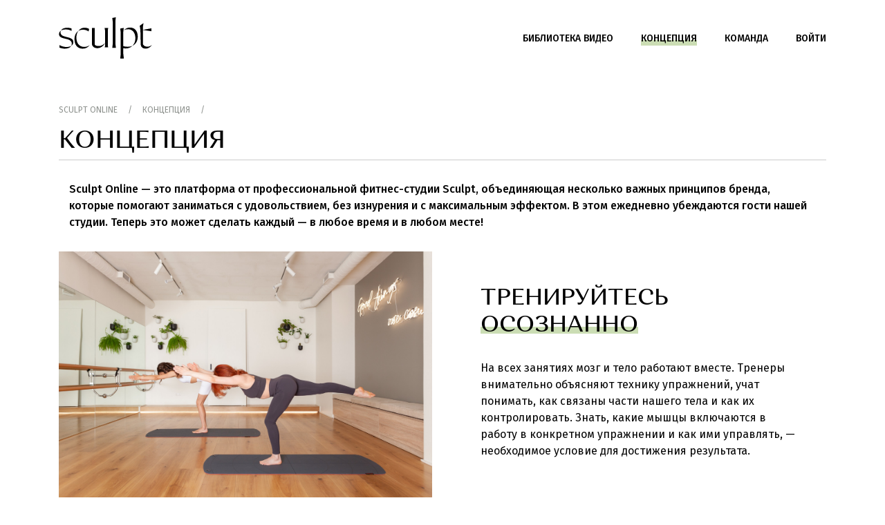

--- FILE ---
content_type: text/html; charset=UTF-8
request_url: https://sculptonline.ru/about.html
body_size: 3981
content:
<!DOCTYPE html>
<html lang="ru">
   <head>
    <meta charset="utf-8" />
	 <base href="https://sculptonline.ru/" />
    <meta name="viewport" content="width=device-width, initial-scale=1, shrink-to-fit=no" />
    <link rel="apple-touch-icon" sizes="57x57" href="/icons/apple-icon-57x57.png">
  <link rel="apple-touch-icon" sizes="60x60" href="/icons/apple-icon-60x60.png">
  <link rel="apple-touch-icon" sizes="72x72" href="/icons/apple-icon-72x72.png">
  <link rel="apple-touch-icon" sizes="76x76" href="/icons/apple-icon-76x76.png">
  <link rel="apple-touch-icon" sizes="114x114" href="/icons/apple-icon-114x114.png">
  <link rel="apple-touch-icon" sizes="120x120" href="/icons/apple-icon-120x120.png">
  <link rel="apple-touch-icon" sizes="144x144" href="/icons/apple-icon-144x144.png">
  <link rel="apple-touch-icon" sizes="152x152" href="/icons/apple-icon-152x152.png">
  <link rel="apple-touch-icon" sizes="180x180" href="/icons/apple-icon-180x180.png">
  <link rel="icon" type="image/png" sizes="192x192"  href="/icons/android-icon-192x192.png">
  <link rel="icon" type="image/png" sizes="32x32" href="/icons/favicon-32x32.png">
  <link rel="icon" type="image/png" sizes="96x96" href="/icons/favicon-96x96.png">
  <link rel="icon" type="image/png" sizes="16x16" href="/icons/favicon-16x16.png">
  <link rel="manifest" href="/icons/manifest.json">
  <meta name="msapplication-TileColor" content="#ffffff">
  <meta name="msapplication-TileImage" content="/icons/ms-icon-144x144.png">
  <meta name="theme-color" content="#ffffff">
    <link rel="stylesheet" href="https://cdnjs.cloudflare.com/ajax/libs/plyr/3.6.8/plyr.min.css" />
    <link rel="stylesheet" href="https://unpkg.com/swiper/swiper-bundle.min.css" />
    <link rel="stylesheet" href="https://cdn.jsdelivr.net/gh/fancyapps/fancybox@3.5.7/dist/jquery.fancybox.min.css" />
    <link href="https://fonts.googleapis.com/css2?family=Inter:wght@400;700;800&display=swap" rel="stylesheet" />
    <link rel="stylesheet" href="assets/css/style.bundle.css?v=2" />
	<link rel="stylesheet" href="assets/css/video.css?v=2" />
    <title>Концепция</title>
	 
	 
<script type="text/javascript">!function(){var t=document.createElement("script");t.type="text/javascript",t.async=!0,t.src='https://vk.com/js/api/openapi.js?169',t.onload=function(){VK.Retargeting.Init("VK-RTRG-1296549-a49OS"),VK.Retargeting.Hit()},document.head.appendChild(t)}();</script><noscript><img src="https://vk.com/rtrg?p=VK-RTRG-1296549-a49OS" style="position:fixed; left:-999px;" alt=""/></noscript>
	 
<!-- Yandex.Metrika counter -->
<script type="text/javascript" >
   (function(m,e,t,r,i,k,a){m[i]=m[i]||function(){(m[i].a=m[i].a||[]).push(arguments)};
   m[i].l=1*new Date();k=e.createElement(t),a=e.getElementsByTagName(t)[0],k.async=1,k.src=r,a.parentNode.insertBefore(k,a)})
   (window, document, "script", "https://mc.yandex.ru/metrika/tag.js", "ym");

   ym(88114078, "init", {
        clickmap:true,
        trackLinks:true,
        accurateTrackBounce:true,
        webvisor:true
   });
</script>
<noscript><div><img src="https://mc.yandex.ru/watch/88114078" style="position:absolute; left:-9999px;" alt="" /></div></noscript>
<!-- /Yandex.Metrika counter -->	 
	 
  </head>
  <body>
    <header class="header container">
      <div class="d-flex justify-content-between align-items-center">
        <a href="/" class="logo">
          <img src="assets/img/logo_new.svg" alt="" width="135" height="60" />
        </a>
        <div class="toggle-menu">
          <div class="line line1"></div>
          <div class="line line2"></div>
          <div class="line line3"></div>
        </div>
        <nav class="d-flex text-uppercase align-items-center color_black text-medium xs_none">
			<a href="/library/videos.html"  class="first level1 odd">Библиотека видео</a><a href="/about.html"  class="level1 current even">Концепция</a><a href="/team.html"  class="last level1 odd">Команда</a>
          
          <a href="vhod.html" class="">Войти</a>
        </nav>
      </div>
    </header>
    <div class="nav-bar">
      <ul class="nav-list text-medium text-uppercase p-0">
		  <li class="nav-list-item"><a href="/library/videos.html" class="nav-link">Библиотека видео</a></li><li class="nav-list-item"><a href="/about.html" class="nav-link">Концепция</a></li><li class="nav-list-item"><a href="/team.html" class="nav-link">Команда</a></li>
        
        <li class="nav-list-item">
			
          <a href="vhod.html" class="nav-link ">Войти</a>
        </li>
      </ul>
    </div>

    <section class="header_scumbs container">
      <div class="bread d-flex flex-wrap text-uppercase">
		  <a href="https://sculptonline.ru/">Sculpt Online</a><span>/</span><a href="https://sculptonline.ru/about.html">Концепция</a><span>/</span>
        
      </div>
    </section>
    <section class="video_page container ">
      <header class="d-flex justify-content-between align-items-center">
        <h1>Концепция</h1>
      </header>
      <div class="text-medium">
        <section class="video_page container ">
<p>Sculpt Online &mdash; это платформа от профессиональной фитнес-студии Sculpt, объединяющая несколько важных принципов бренда, которые помогают заниматься с удовольствием, без изнурения и с максимальным эффектом. В этом ежедневно убеждаются гости нашей студии. Теперь это может сделать каждый &mdash;&nbsp;в любое время и в любом месте!</p>
</section>
      </div>
    </section>
    <section class="method_page container mb-130">
		<div class="row align-items-center method_page_block">
	<div class="col-md-6">
		<div class="img_wrapper">
			<img src="assets/images/method-sculpt-page-1.jpg" alt="" />
		</div>
	</div>
	<div class="col-md-6">
		<article>
			<div class="h2">Тренируйтесь осознанно</div>
			<p>
				На всех занятиях мозг и тело работают вместе. Тренеры внимательно объясняют технику упражнений, учат понимать, как связаны части нашего тела и как их контролировать. Знать, какие мышцы включаются в работу в конкретном упражнении и как ими управлять, — необходимое условие для достижения результата.
			</p>
		</article>
	</div>
</div><div class="row align-items-center method_page_block">
	<div class="col-md-6">
		<div class="img_wrapper">
			<img src="assets/images/method-sculpt-page-2.png" alt="" />
		</div>
	</div>
	<div class="col-md-6">
		<article>
			<div class="h2">Двигайтесь функционально</div>
			<p>
				Главная задача тренировок — улучшить качество жизни. Программа каждого занятия основана на глубоких знаниях биомеханики человека. Это значит, что упражнения не только обеспечат подтянутое тело, но и сделают ваше повседневное движение более скоординированным, безопасным и уверенным.
			</p>
		</article>
	</div>
</div><div class="row align-items-center method_page_block">
	<div class="col-md-6">
		<div class="img_wrapper">
			<img src="assets/images/method-sculpt-page-3.jpg" alt="" />
		</div>
	</div>
	<div class="col-md-6">
		<article>
			<div class="h2">Развивайтесь комплексно</div>
			<p>
				Наше тело — это сложный механизм, и активировать его нужно комплексно. В Sculpt Online собраны разные тренировки, которые помогут развить все физические качества: силу, гибкость, координацию, баланс и выносливость. Сочетайте разные направления тренировок — и вы увидите, как быстро улучшится тонус тела и общее самочувствие!
			</p>
		</article>
	</div>
</div><div class="row align-items-center method_page_block">
	<div class="col-md-6">
		<div class="img_wrapper">
			<img src="assets/images/method-sculpt-page-4.jpg" alt="" />
		</div>
	</div>
	<div class="col-md-6">
		<article>
			<div class="h2">Прогрессируйте постепенно</div>
			<p>
				Цель достигается только регулярными занятиями, поэтому двигайтесь в своем темпе и доверьтесь процессу. Даже если сначала занятия будут короткими. Главное — получайте удовольствие и не нагружайте тело до изнеможения — это гарантия долгосрочного успеха без срывов.
			</p>
		</article>
	</div>
</div>
    
      <div class="btn_wr mt-5 text-center">
        <a href="library.html" class="btn text-white text-uppercase">Библиотека видео</a>
      </div>
    </section>
    <footer class="footer">
      <div class="container text-center">
        <nav class="text-uppercase text-medium">
			<a href="/library/videos.html" class="d-inline-block">Библиотека видео</a><a href="/about.html" class="d-inline-block">Концепция</a><a href="/team.html" class="d-inline-block">Команда</a>
          
          <a href="faq.html" class="d-inline-block">
            помощь
          </a>
          <a href="vhod.html" class="d-inline-block">
            войти
          </a>
        </nav>
        <p class="sign">♥ Sculpt Online 2025</p>
        <div class="info_links">
          <a href="politika-konfidencialnosti.html" class="d-inline-block">Политика кофиденциальности</a>
		  <a href="polzovatelskoe-soglashenie.html" class="d-inline-block">Пользовательское соглашение</a>
        </div>
      </div>
    </footer>
    <script
      src="https://code.jquery.com/jquery-3.5.1.min.js"
      integrity="sha256-9/aliU8dGd2tb6OSsuzixeV4y/faTqgFtohetphbbj0="
      crossorigin="anonymous"
    ></script>
    <script src="https://cdn.jsdelivr.net/gh/fancyapps/fancybox@3.5.7/dist/jquery.fancybox.min.js"></script>
    <script src="https://cdnjs.cloudflare.com/ajax/libs/plyr/3.6.8/plyr.min.js"></script>
    <script src="https://unpkg.com/swiper/swiper-bundle.min.js"></script>
    <script src="assets/js/bundle.js"></script>
	<script>
		$('body').on('click','button[data-plyr="fullscreen"]',function(){
			$('.plyr__video-embed iframe').toggleClass('active_ratio')
		})
		$('[data-fancybox]').fancybox({
	errorTpl: '<div class="fancybox-error"><p>Trailer Coming Soon</p></div>',
})
		
		$('.like').click(function (e) {
			e.preventDefault();
			let action='add';
			if($(this).closest('.catalog_card').hasClass('active')){
				action='del';
			}
			let url='sluzhebnaya-stranica.html',
				id= $(this).data('id'),
				$this = $(this);
			$.ajax({
				url: url,
				method: 'post',
				data: 'action='+action+'&docid='+id,
				success: function (data) {
					console.log(data);
					if(data.error){
						alert(data.error);
					}
					if(data.success){
						if(data.success=='add'){
							$this.closest('.catalog_card').addClass('active');
							//видос добавлен в избранное
						}else{
							$this.closest('.catalog_card').removeClass('active');
							//видос удален из избранного
						}
					}
				}
			})
		});
	</script>
  </body>
</html>


--- FILE ---
content_type: text/css
request_url: https://sculptonline.ru/assets/css/video.css?v=2
body_size: 1476
content:
.no-subscribe{
    background-color: #000;
}
.no-subscribe h1{
    color: #fff;
    padding: 40px 20px;
    text-align: center;
}
.header nav a:hover:after{
    content: "";
    background: #cbddb4;
    width: 100%;
    position: absolute;
    left: 0;
    bottom: 0;
    height: 8px;
    z-index: -1;
}
.footer .info_links a{
    font-size: 13px;
}
.video_page_trainer .h2 .green_link:after{
    background: #f9f18a;
}
.plan_page .plan_content,.plan_page .plan_timing{
    border:0;
}
.plan_list_header{
    padding-top: 15px;
    border-top: 1px solid #ccc;
}
.method_page .method_page_block:nth-child(5) article .h2:after{
    background: #cbddb4;
}
.method_page .method_page_block:nth-child(6) article .h2:after{
    background: #f9f18a;
}
.method_page .method_page_block:nth-child(7) article .h2:after{
    background: #fdd9c8;
}
.method_page .method_page_block:nth-child(8) article .h2:after{
    background: #c2e2f2;
}
.fancybox-content .filter_link .filter_fields{
    display: block!important;
}
.catalog_card .like.black,.catalog_card.active .like,.video_page header .like.black{
    display: none;
}
.catalog_card.active .like.black{
    display: block;
}
.our_trainers .swiper-button-next, .our_trainers .swiper-button-prev{
    outline: none;
}
.main_about .main_about_bg{
    background: #CBDDB4;
}
.social_reg_sub{
    margin-top: -100px;
    background: #fdd9c8;
}
.main_steps .main_steps_block .title:after{
    border-bottom: 2px solid #f9f18a;
}
.main_steps .main_steps_block .play{
    position: absolute;
    top: 50%;
    left: 50%;
    transform: translate(-50%,-50%);
}
.education_wr{
    overflow: hidden;
    font-size: 1.6rem;
}
.header nav a.current:after {
    content: "";
    background: #cbddb4;
    width: 100%;
    position: absolute;
    left: 0;
    bottom: 0;
    height: 8px;
    z-index: -1;
}
.catalog_nav a{
    position: relative;
}
.catalog_card footer .title{
    min-height: 54px;
}
.plyr:-webkit-full-screen .plyr__video-wrapper{
    height: 100%!important;
}
.catalog_nav a:hover:after{
    content: "";
    background: #cbddb4;
    width: 100%;
    position: absolute;
    left: 0;
    bottom: 4px;
    height: 8px;
    z-index: -1;
}
.catalog_card:not(.plan) .hover_block{
    height: auto;
}
.mobile_imgs{
    display: none;
}
.catalog_filter_cards .time{
    display: flex;
    align-items: center;
}
.plan_page .plan_trainer{
    background: #CBDDB4;
}
.radio_label .title{
    display: flex;
    align-items: center;
}
div.mdInput input.active~label, div.mdInput textarea.active~label{
    left: 1.5em;
    top: 1px;
    font-size: .8em;
}
.radio_label .title .lab{
    font-size: 13px;
    padding: 3px 15px;
    border-radius: 10px;
    background: #fdd9c8;
    display: inline-block;
    margin-left: 7px;
    color:#e79e7f;
    font-weight: 400;
    text-transform: capitalize;
}
.plyr--video .plyr__control.plyr__tab-focus, .plyr--video .plyr__control:hover, .plyr--video .plyr__control[aria-expanded=true]{
    background: #cbddb4;
}
.plyr__menu__container .plyr__control[role=menuitemradio]:last-child{
    display: none;
}
.plyr__menu__container .plyr__control[role=menuitemradio][aria-checked=true]:before{
    background: #e79e7f;
}
.img_wrapper img:not(.play){
    object-position: top;
}
.cfc_header {
    border-bottom: 1px solid #ccc;
    margin-bottom: 30px;
}
.trainer_block{
    border-bottom: 3px solid #f9f18a;
}
/*@media not all and (min-resolution:.001dpcm) { 
    @supports (-webkit-appearance:none) {
        @media (max-width: 767px){
            .plyr__video-embed iframe.active_ratio{
                margin-top: 50%;
                z-index: 2;
            }
            .plyr__video-embed iframe.active_ratio + .plyr__poster{
                display: none;
            }
        }
        
    }
}*/
@media (max-width: 767px){
    .main_subscribe {
        background: #fdd9c8;
    }
    .mobile_imgs{
        display: flex;
        overflow: hidden;
        margin: 0 -15px;
    }
    .plyr:-webkit-full-screen.plyr--vimeo .plyr__video-wrapper {
        height: 100%;
        }
        
        .plyr:-webkit-full-screen.plyr--vimeo > .plyr__video-wrapper > .plyr__video-embed__container {
        transform: none !important;
        position: initial;
        }
        
    .catalog_card:not(.plan) .hover_block{
        height: auto;
    }
    .mobile_imgs:first-child img:first-child{
        margin-left: -40px;
    }
    .mobile_imgs img{
       
        width: 150px;
        object-fit: cover;
        flex: 0 0 auto;
        margin-right: 10px;
        margin-bottom: 10px;
    }
    .mobile_imgs img:last-child{
        margin-right: 0;
    }
    .catalog_card footer .title{
        min-height: auto;
    }
    .our_trainers .img_wrapper img:not(.play){
        object-position: top;
    }
    .filter_overflow{
        position: relative;
    }
    .filter_overflow:after{
        content: 'Фильтровать';
        display: block;
        margin: auto;
    }
    .filter_overflow .filter_link{
        display: none;
    }
    .main_subscribe .subscribe_block_wr{
        flex-wrap: nowrap;
        overflow: auto;
    }
    .main_subscribe .subscribe_block_wr .col-lg-4{
        width: 80%;
    }
    .social_reg_sub{
        margin-top: -50px;
    }
    .subscribe_block_wr .col-md-6:nth-child(2) .subscribe_block{
        margin-top: 0;
    }
}


--- FILE ---
content_type: application/javascript
request_url: https://sculptonline.ru/assets/js/bundle.js
body_size: 845
content:
!function(e){var t={};function n(i){if(t[i])return t[i].exports;var r=t[i]={i:i,l:!1,exports:{}};return e[i].call(r.exports,r,r.exports,n),r.l=!0,r.exports}n.m=e,n.c=t,n.d=function(e,t,i){n.o(e,t)||Object.defineProperty(e,t,{enumerable:!0,get:i})},n.r=function(e){"undefined"!=typeof Symbol&&Symbol.toStringTag&&Object.defineProperty(e,Symbol.toStringTag,{value:"Module"}),Object.defineProperty(e,"__esModule",{value:!0})},n.t=function(e,t){if(1&t&&(e=n(e)),8&t)return e;if(4&t&&"object"==typeof e&&e&&e.__esModule)return e;var i=Object.create(null);if(n.r(i),Object.defineProperty(i,"default",{enumerable:!0,value:e}),2&t&&"string"!=typeof e)for(var r in e)n.d(i,r,function(t){return e[t]}.bind(null,r));return i},n.n=function(e){var t=e&&e.__esModule?function(){return e.default}:function(){return e};return n.d(t,"a",t),t},n.o=function(e,t){return Object.prototype.hasOwnProperty.call(e,t)},n.p="",n(n.s=0)}([function(e,t,n){n(1),e.exports=n(2)},function(e,t){new Swiper(".swiper-container",{navigation:{nextEl:".swiper-button-next",prevEl:".swiper-button-prev"},slidesPerView:1,spaceBetween:30,breakpoints:{767:{slidesPerView:2},991:{slidesPerView:4},1200:{slidesPerView:5}}});$(".question header").on("click",(function(){$(this).toggleClass("active"),$(this).next().slideToggle()}));const n=document.querySelector(".toggle-menu"),i=document.querySelector(".nav-bar");n.addEventListener("click",(function(){n.classList.toggle("active"),i.classList.toggle("toggle")})),$(".filter_link").on("click",(function(){$(window).width()<1200&&($(".filter_fields").removeClass("active"),$(this).find(".filter_fields").addClass("active"))})),$(document).on("click",(function(e){var t=$(".filter_link");t.is(e.target)||0!==t.has(e.target).length||t.removeClass("active")})),$(".video_list .current").on("click",(function(){$(this).parent().toggleClass("active")})),$(window).width()<1200?$(".catalog_filter.main").attr({"data-fancybox":"","data-src":"#hidden-content_filter"}):$(".catalog_filter.main").removeAttr({"data-fancybox":"","data-src":"#hidden-content_filter"});new Plyr("#player")},function(e,t,n){}]);
//# sourceMappingURL=bundle.js.map

--- FILE ---
content_type: image/svg+xml
request_url: https://sculptonline.ru/assets/img/logo_new.svg
body_size: 3343
content:
<?xml version="1.0" encoding="UTF-8"?>
<svg width="103px" height="46px" viewBox="0 0 103 46" version="1.1" xmlns="http://www.w3.org/2000/svg" xmlns:xlink="http://www.w3.org/1999/xlink">
    <!-- Generator: Sketch 63.1 (92452) - https://sketch.com -->
    <title>photo</title>
    <desc>Created with Sketch.</desc>
    <g id="Web" stroke="none" stroke-width="1" fill="none" fill-rule="evenodd">
        <g id="3-0--filthers" transform="translate(-486.000000, -193.000000)" fill="#000000" fill-rule="nonzero">
            <g id="photo" transform="translate(486.000000, 193.000000)">
                <path d="M13.646,23.6727 C12.9115,23.2582 12.1322,22.9287 11.3232,22.6906 C10.445,22.4223 9.55924,22.1841 8.66599,21.9759 C7.7725,21.7374 6.90881,21.4992 6.07493,21.2613 C5.29681,21.0455 4.5471,20.738 3.84158,20.3452 C3.21946,20.0025 2.68462,19.5212 2.27852,18.9385 C1.87498,18.3144 1.67249,17.5816 1.69835,16.8389 C1.69466,16.4861 1.73199,16.134 1.80958,15.7898 C1.88556,15.4726 1.99803,15.1652 2.14474,14.8738 C1.50704,15.273 0.97172,15.816 0.581678,16.4594 C0.186723,17.1282 -0.0143998,17.8936 0.000802205,18.6702 C0.000802205,19.5339 0.201697,20.2485 0.603488,20.8141 C1.01699,21.3907 1.55049,21.8709 2.16729,22.2216 C2.86996,22.6196 3.62012,22.9271 4.39991,23.1369 C5.24906,23.3754 6.10523,23.5988 6.96842,23.8072 C7.89172,24.0152 8.78497,24.2459 9.64817,24.4993 C10.4537,24.7274 11.2268,25.0577 11.9484,25.4822 C12.5884,25.8561 13.1376,26.367 13.5566,26.9784 C13.9586,27.5738 14.1597,28.3183 14.16,29.2118 C14.1619,29.6703 14.1095,30.1274 14.0037,30.5735 C13.9111,30.9765 13.7524,31.3615 13.534,31.7127 C14.2381,31.3065 14.8294,30.7307 15.2541,30.0377 C15.686,29.3383 15.9019,28.4824 15.9019,27.4699 C15.9019,26.5466 15.6932,25.7798 15.2759,25.1696 C14.8533,24.5534 14.2959,24.0415 13.646,23.6727 Z" id="Path"></path>
                <path d="M7.63875,13.4894 C8.5095,13.4809 9.37844,13.5707 10.2291,13.757 C10.8944,13.9046 11.5506,14.091 12.1942,14.3153 C12.6277,14.4621 13.0465,14.6491 13.4453,14.8737 L13.8917,15.1419 L13.8917,12.4622 C13.7725,12.4026 13.2737,12.246 12.3955,11.9925 C11.3388,11.7175 10.2491,11.5898 9.15745,11.613 C7.67398,11.5896 6.20079,11.863 4.82451,12.4171 C3.54426,12.9529 2.65101,13.7718 2.14478,14.8737 C2.88314,14.3743 3.70881,14.0181 4.57878,13.8239 C5.58224,13.5935 6.60921,13.4812 7.63875,13.4894 Z" id="Path"></path>
                <path d="M8.30825,32.9633 C7.27913,32.9681 6.25279,32.8559 5.24902,32.6289 C4.39933,32.4404 3.56351,32.1941 2.74739,31.8917 C2.17479,31.6797 1.61544,31.4335 1.07236,31.1545 L0.447144,30.8193 L0.492217,33.6779 L1.00549,33.8568 C1.34791,33.976 1.79453,34.11 2.34535,34.2588 C2.97844,34.425 3.6195,34.5592 4.2661,34.6608 C4.99699,34.7802 5.73636,34.84 6.47692,34.8397 C7.92434,34.8522 9.36206,34.6024 10.7205,34.1025 C12.0305,33.611 12.9684,32.8145 13.534,31.7128 C12.7972,32.1808 11.9793,32.5066 11.1225,32.6732 C10.1969,32.8668 9.25383,32.964 8.30825,32.9633 Z" id="Path"></path>
                <path d="M32.6513,31.7577 C32.0357,32.069 31.3927,32.3231 30.7306,32.5167 C29.845,32.7701 28.9267,32.8904 28.0058,32.8737 C25.2962,32.8737 23.1673,31.9433 21.619,30.0827 C20.0705,28.2215 19.2962,25.6681 19.2962,22.4222 C19.2746,20.9923 19.4783,19.5678 19.8997,18.2012 C20.2501,17.0579 20.8358,16.0005 21.619,15.0969 C20.2195,15.9308 19.1327,17.1517 18.3584,18.7596 C17.5842,20.3677 17.1971,22.2587 17.1973998,24.4324 C17.1973998,27.6778 18.0087,30.2237 19.6314,32.0703 C21.2541,33.9162 23.4649,34.8392 26.2639,34.8395 C27.6343,34.8395 28.8181,34.6236 29.8153,34.1917 C30.6992,33.8275 31.5264,33.3386 32.2718,32.7399 C32.8044,32.3146 33.2842,31.8272 33.7011,31.2881 L34.17,30.641 L33.7905,30.998 C33.4449,31.299 33.0621,31.5543 32.6513,31.7577 Z" id="Path"></path>
                <path d="M26.6659,13.8021 C27.5322,13.7911 28.396,13.8963 29.2344,14.1147 C29.8913,14.287 30.5335,14.5109 31.1551,14.7843 C31.5783,14.9673 31.9823,15.1919 32.3612,15.4546 L32.7851,15.7672 L33.366,13.0424 L33.0759,12.8192 C32.7909,12.62 32.4834,12.4551 32.1599,12.3277 C31.6464,12.1189 31.1159,11.9545 30.5743,11.8363 C29.8035,11.6746 29.0171,11.5998 28.2297,11.6131 C26.711,11.6131 25.3931,11.9407 24.2762,12.596 C23.2055,13.2082 22.2949,14.0652 21.619,15.0969 C22.3353,14.6673 23.1101,14.3438 23.9193,14.1365 C24.8166,13.9074 25.7398,13.795 26.6659,13.8021 Z" id="Path"></path>
                <path d="M54.1071,14.4404 L54.552,11.9424 L50.5767,11.9424 L51.1562,15.1226 L51.1562,28.2473 L50.7112,28.8256 C50.3263,29.2965 49.8835,29.7169 49.3932,30.0768 C48.7098,30.582 47.9674,31.0019 47.1824,31.3273 C46.2059,31.7304 45.1568,31.9281 44.1006,31.9081 C42.4925,31.9081 41.0315,31.7265 40.0096,30.7454 C39.5917,30.3442 39.5362,29.6666 39.5362,29.3948 L39.5362,11.9424 L36.5853,11.9424 L36.5853,29.9256 C36.5853,30.8142 37.2415,31.8572 37.7582,32.4214 C38.8894,33.6573 40.4081,34.2753 42.3143,34.2753 C43.9516,34.2753 45.336,33.9626 46.4677,33.3374 C47.4885,32.7962 48.4161,32.095 49.2151,31.2604 C49.8124,30.6446 50.3164,29.9449 50.7112,29.1833 L51.1562,28.2485 L51.1562,31.1051 L50.7556,33.3818 L54.5077,33.3818 L54.1071,31.2112 L54.1071,14.4404 Z" id="Path"></path>
                <path d="M76.3342,32.6956 C75.0742,32.7123 73.8162,32.5924 72.5821,32.3379 C72.1098,32.2331 71.6957,32.1312 71.3331,32.032 L71.3331,15.9798 L71.8231,11.792 L67.8922,12.5066 L68.3822,16.5147 L68.3822,41.4732 L67.8922,45.7373 L71.9125,45.7373 L71.3331,40.8413 L71.3331,34.2547 C71.5451,34.307 71.7747,34.3603 72.0238,34.4149 C72.6624,34.5519 73.3139,34.6194 73.9671,34.6163 C75.3782,34.6303 76.7795,34.3803 78.0986,33.8791 C79.3273,33.4132 80.4236,32.6543 81.2924,31.6683 C80.5481,32.0052 79.7692,32.2597 78.9696,32.4273 C78.1031,32.6095 77.2197,32.6995 76.3342,32.6956 Z" id="Path"></path>
                <path d="M84.843,13.936 C84.1033,13.1159 83.187,12.4746 82.1633,12.0603 C81.1201,11.64 80.0048,11.4273 78.8801,11.4343 C77.8572,11.4131 76.838,11.5642 75.8652,11.8814 C75.1314,12.1227 74.4329,12.4605 73.7882,12.8862 C73.3502,13.1757 72.9457,13.5129 72.5821,13.8916 L72.1801,14.338 L73.2749,13.824 C74.0041,13.4816 75.1726,13.3105 76.7805,13.3107 C79.0139,13.3107 80.8901,14.1742 82.409,15.9011 C83.927,17.6284 84.6862,20.1298 84.6867,23.4052 C84.6867,25.1915 84.3889,26.7846 83.7932,28.1845 C83.2409,29.5239 82.3847,30.7166 81.2923,31.6684 C83.1624,30.866 84.7218,29.4788 85.7365,27.7149 C86.7936,25.9134 87.3221,23.8215 87.3221,21.4394 C87.3221,19.7724 87.0987,18.3135 86.6518,17.0628 C86.2628,15.9106 85.6479,14.8476 84.843,13.936 Z" id="Path"></path>
                <path d="M102.643,30.9756 C102.33,31.2204 102.002,31.4443 101.66,31.6459 C101.188,31.9237 100.686,32.1485 100.164,32.3162 C99.536,32.5168 98.8798,32.6147 98.2207,32.6063 C96.5536,32.6063 95.236,32.219 94.2679,31.4445 C93.7677,31.0268 93.3643,30.5053 93.0858,29.9161 L93.0858,14.1409 L102.509,15.4991 L102.509,12.2385 L93.0858,13.9788 L93.0858,10.6469 L93.7096,6.43262 L89.5111,9.46931 L90.2451,13.7588 L90.6249,29.9645 L90.6303,29.9653 C90.6726,31.2839 91.0588,32.3353 91.7888,33.1195 C92.8313,34.2362 94.201,34.7945 95.8979,34.7945 C97.149,34.7945 98.2211,34.5786 99.1141,34.1468 C99.9101,33.7778 100.654,33.3047 101.325,32.74 C101.815,32.3353 102.244,31.8615 102.598,31.3333 L103,30.6855 L102.643,30.9756 Z" id="Path"></path>
                <polygon id="Path" points="62.6027 3.61147 63.0241 0 59.0931 0.715348 59.6519 5.29685 59.6519 29.0851 59.0931 33.946 63.1135 33.946 62.6027 29.692"></polygon>
            </g>
        </g>
    </g>
</svg>